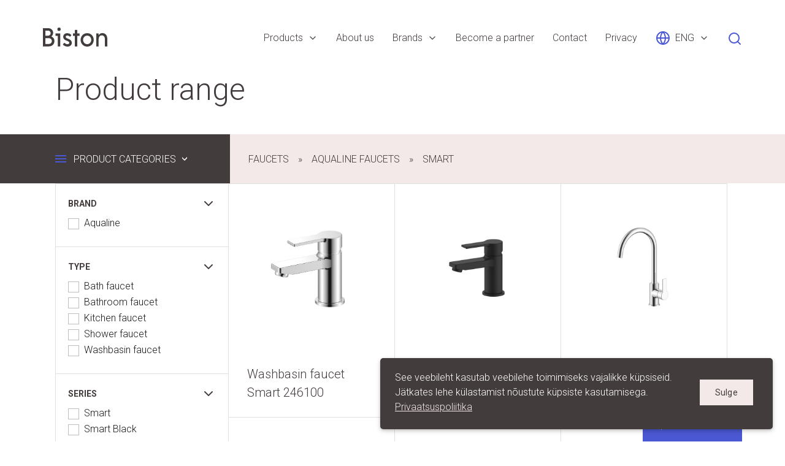

--- FILE ---
content_type: text/html; charset=utf-8
request_url: https://biston.ee/products/faucets/faucets/smart
body_size: 17978
content:



<!DOCTYPE HTML>
<html lang="en">
<head>
  
<!--[if IE]><meta http-equiv="X-UA-Compatible" content="IE=edge"><![endif]-->


<meta http-equiv="Content-Type" content="text/html; charset=utf-8">
<meta name="viewport" content="width=device-width, initial-scale=1, minimum-scale=0, maximum-scale=1, user-scalable=no">
<meta name="format-detection" content="telephone=no">





<link href="https://fonts.googleapis.com/css?family=Roboto:100,100i,300,300i,400,700,700i" rel="stylesheet">


<link rel="stylesheet" id="styleMain" href="/stylesheets/package.min.css?v2" media="screen">




<title>Smart — Biston</title>





<meta property="og:type" content="website">
<meta property="og:url" content="https://biston.ee/products/faucets/faucets/smart">
<meta property="og:title" content="Smart — Biston">
<meta property="og:site_name" content="Biston">



  






  
  
  
  
  
  
  
















</head>
<body data-search-indexing-allowed="false">
  <div class="root-wrapper">

    <main class="main">
      <header class="site-header grid ff-row-wrap ps-relative z-nav">
  <div class="site-header-inner wDefault grid ff-row-wrap">
    <a class="site-logo-primary mt10 mr-auto fc-brown-100" href="/en"><svg xmlns="http://www.w3.org/2000/svg" viewBox="0 0 210 61">
  <path fill="currentColor" d="M817.439,131.536c0,8.523-6.282,16.8-18.259,16.8H780V89.838h16.165c11.558,0,17.17,7.186,17.17,15.125a14.091,14.091,0,0,1-5.7,11.615A15.786,15.786,0,0,1,817.439,131.536ZM787.957,97.61v16.544h7.622c6.03,0,9.715-3.843,9.715-8.439,0-4.763-3.6-8.105-9.632-8.105h-7.705Zm21.19,33.592c0-5.181-3.853-9.192-10.553-9.192H787.957v18.551h10.637C805.21,140.561,809.147,136.382,809.147,131.2Zm35.688,11.2,4.942-5.849c2.6,2.506,6.2,4.846,10.135,4.846,3.517,0,6.114-1.839,6.114-4.6,0-8.106-20.018-5.1-19.934-19.3,0-6.35,5.277-11.615,13.485-11.615a18.211,18.211,0,0,1,13.4,5.933l-4.607,5.766c-1.843-1.671-5.193-4.095-8.711-4.095-3.182,0-5.444,1.672-5.444,4.178-0.083,7.521,20.018,4.764,20.018,19.3C874.15,143.819,868.371,149,859.66,149A21.4,21.4,0,0,1,844.835,142.4Zm58.1-14.958c0-11.615,8.711-21.559,21.358-21.559s21.358,9.944,21.358,21.559S936.942,149,924.294,149,902.936,139.056,902.936,127.441Zm34.592-.083c0-7.354-5.193-13.621-13.234-13.621-7.873,0-13.317,6.267-13.317,13.621,0,7.437,5.444,13.787,13.317,13.787C932.335,141.145,937.528,134.795,937.528,127.358ZM990,124.349v23.983h-7.873V125.519c0-8.272-4.272-12.618-10.218-12.618-5.863,0-10.219,4.346-10.219,12.618v22.813h-7.873V106.551h7.873V112.4a14.446,14.446,0,0,1,12.648-6.685C982.546,105.715,990,111.9,990,124.349ZM832.583,98.7a5.348,5.348,0,1,0-5.361-5.431A5.255,5.255,0,0,0,832.583,98.7Zm-11.81,7.855v7.855h7.873v33.926h7.873V106.551H820.773Zm70.99,0v-11.2H883.89v11.2h-5.9v7.855h5.9v33.926h7.873V114.406h7.874v-7.855h-7.874Z" transform="translate(-780 -88)"/>
</svg>
</a>

    <ul class="menu list-reset grid ff-row-wrap">
      
        <li class="menu-item grid ai-center ps-relative is-selected">
          
            <span class="fc-brown-100 fs-regular">Products</span>
            <svg class="ml8" xmlns="http://www.w3.org/2000/svg" width="16" height="16" viewBox="0 0 24 24" fill="none" stroke="currentColor" stroke-width="2" stroke-linecap="round" stroke-linejoin="round"><polyline points="6 9 12 15 18 9"></polyline></svg>
            <span class="misc d-block ps-absolute l50p mt40 w5 h5 tr-tr-x-50p bar50p bg-blue-100 t-opacity t-medium t-ease"></span>
            <ul class="list-reset submenu ps-absolute t100p bg-blue-100">
              
                <li class="submenu-item">
                  <a class="submenu-link d-block fc-black-400 fs-regular tt-uppercase h:fc-white" href="/products/ceramics">Ceramics</a>
                </li>
              
                <li class="submenu-item">
                  <a class="submenu-link d-block fc-black-400 fs-regular tt-uppercase h:fc-white" href="/products/bathtubs-shower-trays-and-walls">Bathtubs, shower trays and walls</a>
                </li>
              
                <li class="submenu-item">
                  <a class="submenu-link d-block fc-black-400 fs-regular tt-uppercase h:fc-white" href="/products/bathroom-furniture">Bathroom furniture</a>
                </li>
              
                <li class="submenu-item">
                  <a class="submenu-link d-block fc-black-400 fs-regular tt-uppercase h:fc-white" href="/products/kitchen-furniture">Kitchen furniture</a>
                </li>
              
                <li class="submenu-item">
                  <a class="submenu-link d-block fc-black-400 fs-regular tt-uppercase h:fc-white" href="/products/washbasins">Washbasins</a>
                </li>
              
                <li class="submenu-item">
                  <a class="submenu-link d-block fc-black-400 fs-regular tt-uppercase h:fc-white" href="/products/faucets">Faucets</a>
                </li>
              
                <li class="submenu-item">
                  <a class="submenu-link d-block fc-black-400 fs-regular tt-uppercase h:fc-white" href="/products/pre-wall-installation-systems">Pre-wall installation systems</a>
                </li>
              
                <li class="submenu-item">
                  <a class="submenu-link d-block fc-black-400 fs-regular tt-uppercase h:fc-white" href="/products/siphons">Siphons</a>
                </li>
              
                <li class="submenu-item">
                  <a class="submenu-link d-block fc-black-400 fs-regular tt-uppercase h:fc-white" href="/products/wc-connectors">WC Connectors</a>
                </li>
              
                <li class="submenu-item">
                  <a class="submenu-link d-block fc-black-400 fs-regular tt-uppercase h:fc-white" href="/products/traps">Traps</a>
                </li>
              
                <li class="submenu-item">
                  <a class="submenu-link d-block fc-black-400 fs-regular tt-uppercase h:fc-white" href="/products/wastewater-products">Sewerage</a>
                </li>
              
                <li class="submenu-item">
                  <a class="submenu-link d-block fc-black-400 fs-regular tt-uppercase h:fc-white" href="/products/pipe-fittings">Pipe fittings</a>
                </li>
              
                <li class="submenu-item">
                  <a class="submenu-link d-block fc-black-400 fs-regular tt-uppercase h:fc-white" href="/products/composite-pipes-and-fittings">Composite pipes and fittings</a>
                </li>
              
                <li class="submenu-item">
                  <a class="submenu-link d-block fc-black-400 fs-regular tt-uppercase h:fc-white" href="/products/shut-off-valves">Shut-off valves</a>
                </li>
              
                <li class="submenu-item">
                  <a class="submenu-link d-block fc-black-400 fs-regular tt-uppercase h:fc-white" href="/products/stainless-steel-pressure-hoses">Stainless steel pressure hoses</a>
                </li>
              
                <li class="submenu-item">
                  <a class="submenu-link d-block fc-black-400 fs-regular tt-uppercase h:fc-white" href="/products/hot-water-towel-radiator">Water heated towel rails</a>
                </li>
              
                <li class="submenu-item">
                  <a class="submenu-link d-block fc-black-400 fs-regular tt-uppercase h:fc-white" href="/products/water-pumps-and-accessories">Water pumps and accessories</a>
                </li>
              
                <li class="submenu-item">
                  <a class="submenu-link d-block fc-black-400 fs-regular tt-uppercase h:fc-white" href="/products/washing-machine-hoses-and-accessories">Washing machine hoses and accessories</a>
                </li>
              
                <li class="submenu-item">
                  <a class="submenu-link d-block fc-black-400 fs-regular tt-uppercase h:fc-white" href="/products/toilet-tank-mechanisms">Toilet tank mechanisms</a>
                </li>
              
                <li class="submenu-item">
                  <a class="submenu-link d-block fc-black-400 fs-regular tt-uppercase h:fc-white" href="/products/accessories-and-spare-parts">Accessories and spare parts</a>
                </li>
              
                <li class="submenu-item">
                  <a class="submenu-link d-block fc-black-400 fs-regular tt-uppercase h:fc-white" href="/products/pipe-clamps-fasteners-and-tapes">Pipe clamps, fasteners and tapes</a>
                </li>
              
                <li class="submenu-item">
                  <a class="submenu-link d-block fc-black-400 fs-regular tt-uppercase h:fc-white" href="/products/pipe-valve-lubricants">Pipe putty and lubricants</a>
                </li>
              
                <li class="submenu-item">
                  <a class="submenu-link d-block fc-black-400 fs-regular tt-uppercase h:fc-white" href="/products/ventilation">Ventilation </a>
                </li>
              
                <li class="submenu-item">
                  <a class="submenu-link d-block fc-black-400 fs-regular tt-uppercase h:fc-white" href="/products/eenders-bio-toilets">Enders bio-toilets </a>
                </li>
              
                <li class="submenu-item">
                  <a class="submenu-link d-block fc-black-400 fs-regular tt-uppercase h:fc-white" href="/products/lighters">Lighters</a>
                </li>
              
            </ul>
          
        </li>
      
        <li class="menu-item grid ai-center ps-relative">
          
            <a class="menu-link fc-brown-100 fs-regular" href="/about-us"><span>About us</span></a>
          
        </li>
      
        <li class="menu-item grid ai-center ps-relative">
          
            <span class="fc-brown-100 fs-regular">Brands</span>
            <svg class="ml8" xmlns="http://www.w3.org/2000/svg" width="16" height="16" viewBox="0 0 24 24" fill="none" stroke="currentColor" stroke-width="2" stroke-linecap="round" stroke-linejoin="round"><polyline points="6 9 12 15 18 9"></polyline></svg>
            <span class="misc d-block ps-absolute l50p mt40 w5 h5 tr-tr-x-50p bar50p bg-blue-100 t-opacity t-medium t-ease"></span>
            <ul class="list-reset submenu ps-absolute t100p bg-blue-100">
              
                <li class="submenu-item">
                  <a class="submenu-link d-block fc-black-400 fs-regular tt-uppercase h:fc-white" href="/brands/alcadrain">Alcadrain</a>
                </li>
              
                <li class="submenu-item">
                  <a class="submenu-link d-block fc-black-400 fs-regular tt-uppercase h:fc-white" href="/brands/aquarodos">AquaRodos</a>
                </li>
              
                <li class="submenu-item">
                  <a class="submenu-link d-block fc-black-400 fs-regular tt-uppercase h:fc-white" href="/brands/aqualine">Aqualine</a>
                </li>
              
                <li class="submenu-item">
                  <a class="submenu-link d-block fc-black-400 fs-regular tt-uppercase h:fc-white" href="/brands/aqua-rubinetterie">Aqua Rubinetterie</a>
                </li>
              
                <li class="submenu-item">
                  <a class="submenu-link d-block fc-black-400 fs-regular tt-uppercase h:fc-white" href="/brands/aquer">Aquer</a>
                </li>
              
                <li class="submenu-item">
                  <a class="submenu-link d-block fc-black-400 fs-regular tt-uppercase h:fc-white" href="/brands/arco">Arco</a>
                </li>
              
                <li class="submenu-item">
                  <a class="submenu-link d-block fc-black-400 fs-regular tt-uppercase h:fc-white" href="/brands/cerastyle">Cerastyle</a>
                </li>
              
                <li class="submenu-item">
                  <a class="submenu-link d-block fc-black-400 fs-regular tt-uppercase h:fc-white" href="/brands/cersanit">Cersanit</a>
                </li>
              
                <li class="submenu-item">
                  <a class="submenu-link d-block fc-black-400 fs-regular tt-uppercase h:fc-white" href="/brands/ece">ECE</a>
                </li>
              
                <li class="submenu-item">
                  <a class="submenu-link d-block fc-black-400 fs-regular tt-uppercase h:fc-white" href="/brands/isvea">Isvea</a>
                </li>
              
                <li class="submenu-item">
                  <a class="submenu-link d-block fc-black-400 fs-regular tt-uppercase h:fc-white" href="/brands/kromevye">Kromevye</a>
                </li>
              
                <li class="submenu-item">
                  <a class="submenu-link d-block fc-black-400 fs-regular tt-uppercase h:fc-white" href="/brands/lecico">Lecico</a>
                </li>
              
                <li class="submenu-item">
                  <a class="submenu-link d-block fc-black-400 fs-regular tt-uppercase h:fc-white" href="/brands/odlewnia">Odlewnia</a>
                </li>
              
                <li class="submenu-item">
                  <a class="submenu-link d-block fc-black-400 fs-regular tt-uppercase h:fc-white" href="/brands/pestan">Peštan</a>
                </li>
              
                <li class="submenu-item">
                  <a class="submenu-link d-block fc-black-400 fs-regular tt-uppercase h:fc-white" href="/brands/prevex">Prevex</a>
                </li>
              
                <li class="submenu-item">
                  <a class="submenu-link d-block fc-black-400 fs-regular tt-uppercase h:fc-white" href="/brands/remer">Remer</a>
                </li>
              
                <li class="submenu-item">
                  <a class="submenu-link d-block fc-black-400 fs-regular tt-uppercase h:fc-white" href="/brands/sab">SAB</a>
                </li>
              
                <li class="submenu-item">
                  <a class="submenu-link d-block fc-black-400 fs-regular tt-uppercase h:fc-white" href="/brands/sanit">Sanit</a>
                </li>
              
                <li class="submenu-item">
                  <a class="submenu-link d-block fc-black-400 fs-regular tt-uppercase h:fc-white" href="/brands/sobime">Sobime</a>
                </li>
              
                <li class="submenu-item">
                  <a class="submenu-link d-block fc-black-400 fs-regular tt-uppercase h:fc-white" href="/brands/tehnoexport">Tehnoexport</a>
                </li>
              
                <li class="submenu-item">
                  <a class="submenu-link d-block fc-black-400 fs-regular tt-uppercase h:fc-white" href="/brands/terma">Terma</a>
                </li>
              
                <li class="submenu-item">
                  <a class="submenu-link d-block fc-black-400 fs-regular tt-uppercase h:fc-white" href="/brands/tiemme">Tiemme</a>
                </li>
              
                <li class="submenu-item">
                  <a class="submenu-link d-block fc-black-400 fs-regular tt-uppercase h:fc-white" href="/brands/tucai">Tucai</a>
                </li>
              
                <li class="submenu-item">
                  <a class="submenu-link d-block fc-black-400 fs-regular tt-uppercase h:fc-white" href="/brands/turavit">Turavit</a>
                </li>
              
                <li class="submenu-item">
                  <a class="submenu-link d-block fc-black-400 fs-regular tt-uppercase h:fc-white" href="/brands/turkuazc-seramik">Turkuazc seramik</a>
                </li>
              
                <li class="submenu-item">
                  <a class="submenu-link d-block fc-black-400 fs-regular tt-uppercase h:fc-white" href="/brands/vitra">VitrA</a>
                </li>
              
            </ul>
          
        </li>
      
        <li class="menu-item grid ai-center ps-relative">
          
            <a class="menu-link fc-brown-100 fs-regular" href="/become-a-partner"><span>Become a partner</span></a>
          
        </li>
      
        <li class="menu-item grid ai-center ps-relative">
          
            <a class="menu-link fc-brown-100 fs-regular" href="/contact"><span>Contact</span></a>
          
        </li>
      
        <li class="menu-item grid ai-center ps-relative">
          
            <a class="menu-link fc-brown-100 fs-regular" href="/privacy-policy"><span>Privacy</span></a>
          
        </li>
      
    </ul>

    
  <nav class="site-langmenu">
    <ul class="site-langmenu-list list-reset">
      <li class="site-langmenu-toggle grid ai-center ps-relative">
        
          
        
          
            <svg class="mr8 fc-blue-100" xmlns="http://www.w3.org/2000/svg" width="24" height="24" viewBox="0 0 24 24" fill="none" stroke="currentColor" stroke-width="2" stroke-linecap="round" stroke-linejoin="round"><circle cx="12" cy="12" r="10"></circle><line x1="2" y1="12" x2="22" y2="12"></line><path d="M12 2a15.3 15.3 0 0 1 4 10 15.3 15.3 0 0 1-4 10 15.3 15.3 0 0 1-4-10 15.3 15.3 0 0 1 4-10z"></path></svg>
            <span class="fc-brown-100 fs-regular">ENG</span>
            <svg class="ml8" xmlns="http://www.w3.org/2000/svg" width="16" height="16" viewBox="0 0 24 24" fill="none" stroke="currentColor" stroke-width="2" stroke-linecap="round" stroke-linejoin="round"><polyline points="6 9 12 15 18 9"></polyline></svg>
            <span class="misc d-block ps-absolute l50p mt40 w5 h5 tr-tr-x-50p bar50p bg-blue-100 t-opacity t-medium t-ease"></span>
          
        
        <ul class="site-langmenu-menu ps-absolute t100p mr-auto ml-auto bg-blue-100">
          
            <li class="site-langmenu-item"><a class="site-langmenu-link fc-white fs-regular" href="/tooted/segistid-1/segistid/smart-seeria">EST</a></li>
          
            <li class="site-langmenu-item"><a class="site-langmenu-link fc-white fs-regular" href="/products/faucets/faucets/smart">ENG</a></li>
          
        </ul>
      </li>
    </ul>
  </nav>


    
      <button class="base-btn mb4 ml15 fc-blue-100 js-site-search-toggle">
        <svg xmlns="http://www.w3.org/2000/svg" width="24" height="24" viewBox="0 0 24 24" fill="none" stroke="currentColor" stroke-width="2" stroke-linecap="round" stroke-linejoin="round"><circle cx="11" cy="11" r="8"></circle><line x1="21" y1="21" x2="16.65" y2="16.65"></line></svg>
      </button>
    
    <div class="mobile-menu">
  <a href="#" class="mobile-menu--toggler js-mobile-menu-toggler">
    <span class="open">Close</span>
    <span class="closed">Menu</span>
  </a>
  <div class="mobile-menu--content">
    <nav class="menu-links">
      <ul>
        
          <li>
            
              <a href="#" class="js-mobile-menu-sub-toggler">Products</a>
              <ul>
                
                  <li>
                    
                      <a href="#" class="js-mobile-menu-sub-toggler">Ceramics</a>
                      
                      <ul>
                        
                          <li>
                            
                              <a href="#" class="js-mobile-menu-sub-toggler">Vitra DIY ceramics</a>
                              <ul>
                                
                                  <li>
                                    <a href="/products/ceramics/vitra-diy-ceramics/wc-pans">Toilets</a>
                                  </li>
                                
                                  <li>
                                    <a href="/products/ceramics/vitra-diy-ceramics/bathroom-basins">Bathroom washbasins</a>
                                  </li>
                                
                                  <li>
                                    <a href="/products/ceramics/vitra-diy-ceramics/special-needs-products">Special needs products</a>
                                  </li>
                                
                              </ul>
                            
                          </li>
                        
                          <li>
                            
                              <a href="#" class="js-mobile-menu-sub-toggler">DIY ceramics</a>
                              <ul>
                                
                                  <li>
                                    <a href="/products/ceramics/diy-ceramics/wc-pans">Toilets</a>
                                  </li>
                                
                                  <li>
                                    <a href="/products/ceramics/diy-ceramics/bathroom-washbasins">Bathroom washbasins</a>
                                  </li>
                                
                              </ul>
                            
                          </li>
                        
                          <li>
                            
                              <a href="/products/ceramics/wall-mounted-toilet-frames-sets">Wall-mounted toilet frames sets</a>
                            
                          </li>
                        
                      </ul>
                      
                    
                  </li>
                
                  <li>
                    
                      <a href="#" class="js-mobile-menu-sub-toggler">Bathtubs, shower trays and walls</a>
                      
                      <ul>
                        
                          <li>
                            
                              <a href="/products/bathtubs-shower-trays-and-walls/shower-doors-and-walls">Shower doors and walls</a>
                            
                          </li>
                        
                          <li>
                            
                              <a href="/products/bathtubs-shower-trays-and-walls/shower-enclosures-and-shower-trays">Shower enclosures and shower trays</a>
                            
                          </li>
                        
                          <li>
                            
                              <a href="#" class="js-mobile-menu-sub-toggler">Bathtubs</a>
                              <ul>
                                
                                  <li>
                                    <a href="/products/bathtubs-shower-trays-and-walls/bathtubs-1/aqualine-acrylic-bathtubs">Aqualine acrylic bathtubs</a>
                                  </li>
                                
                                  <li>
                                    <a href="/products/bathtubs-shower-trays-and-walls/bathtubs-1/bathtub-walls">Bathtub walls</a>
                                  </li>
                                
                                  <li>
                                    <a href="/products/bathtubs-shower-trays-and-walls/bathtubs-1/vitra-acrylic-bathtubs">Vitra acrylic bathtubs</a>
                                  </li>
                                
                              </ul>
                            
                          </li>
                        
                      </ul>
                      
                    
                  </li>
                
                  <li>
                    
                      <a href="#" class="js-mobile-menu-sub-toggler">Bathroom furniture</a>
                      
                      <ul>
                        
                          <li>
                            
                              <a href="#" class="js-mobile-menu-sub-toggler">Aqualine bathroom furniture</a>
                              <ul>
                                
                                  <li>
                                    <a href="/products/bathroom-furniture/bathroom-furniture/basic">Basic</a>
                                  </li>
                                
                                  <li>
                                    <a href="/products/bathroom-furniture/bathroom-furniture/premium-beige">Premium</a>
                                  </li>
                                
                                  <li>
                                    <a href="/products/bathroom-furniture/bathroom-furniture/plus-premium">Premium Plus</a>
                                  </li>
                                
                                  <li>
                                    <a href="/products/bathroom-furniture/bathroom-furniture/premium-lux">Premium Lux</a>
                                  </li>
                                
                                  <li>
                                    <a href="/products/bathroom-furniture/bathroom-furniture/aqualine-mirrors">Aqualine mirrors</a>
                                  </li>
                                
                                  <li>
                                    <a href="/products/bathroom-furniture/bathroom-furniture/led-mirrors">LED mirrors</a>
                                  </li>
                                
                                  <li>
                                    <a href="/products/bathroom-furniture/bathroom-furniture/premium-vs">Premium VS</a>
                                  </li>
                                
                              </ul>
                            
                          </li>
                        
                          <li>
                            
                              <a href="#" class="js-mobile-menu-sub-toggler">Aquarodos</a>
                              <ul>
                                
                                  <li>
                                    <a href="/products/bathroom-furniture/aquarodos/terra">Terra</a>
                                  </li>
                                
                                  <li>
                                    <a href="/products/bathroom-furniture/aquarodos/anita">Anita</a>
                                  </li>
                                
                                  <li>
                                    <a href="/products/bathroom-furniture/aquarodos/woodmiks">Woodmiks</a>
                                  </li>
                                
                                  <li>
                                    <a href="/products/bathroom-furniture/aquarodos/decor">Decor</a>
                                  </li>
                                
                                  <li>
                                    <a href="/products/bathroom-furniture/aquarodos/quadro">Quadro</a>
                                  </li>
                                
                                  <li>
                                    <a href="/products/bathroom-furniture/aquarodos/omega">Omega</a>
                                  </li>
                                
                                  <li>
                                    <a href="/products/bathroom-furniture/aquarodos/mirror-cabinets">Mirror cabinets</a>
                                  </li>
                                
                                  <li>
                                    <a href="/products/bathroom-furniture/aquarodos/alfa">Alfa</a>
                                  </li>
                                
                                  <li>
                                    <a href="/products/bathroom-furniture/aquarodos/elite-mokka">Elite Mocha</a>
                                  </li>
                                
                                  <li>
                                    <a href="/products/bathroom-furniture/aquarodos/elite-graphite">Elite Graphite</a>
                                  </li>
                                
                                  <li>
                                    <a href="/products/bathroom-furniture/aquarodos/elite-white">Elite</a>
                                  </li>
                                
                                  <li>
                                    <a href="/products/bathroom-furniture/aquarodos/vintage-sevilla">Vintage Sevilla</a>
                                  </li>
                                
                                  <li>
                                    <a href="/products/bathroom-furniture/aquarodos/whitevintage">Vintage White</a>
                                  </li>
                                
                                  <li>
                                    <a href="/products/bathroom-furniture/aquarodos/vintage-beton"> Vintage Beton</a>
                                  </li>
                                
                                  <li>
                                    <a href="/products/bathroom-furniture/aquarodos/edda">Edda</a>
                                  </li>
                                
                                  <li>
                                    <a href="/products/bathroom-furniture/aquarodos/sydney">Sydney</a>
                                  </li>
                                
                                  <li>
                                    <a href="/products/bathroom-furniture/aquarodos/accent-white">Accent White</a>
                                  </li>
                                
                                  <li>
                                    <a href="/products/bathroom-furniture/aquarodos/accent-kastan">Accent Kastan</a>
                                  </li>
                                
                                  <li>
                                    <a href="/products/bathroom-furniture/aquarodos/paris-mirror-cabinets">Paris mirror cabinets</a>
                                  </li>
                                
                                  <li>
                                    <a href="/products/bathroom-furniture/aquarodos/loft-scandi">Loft-Scandi</a>
                                  </li>
                                
                                  <li>
                                    <a href="/products/bathroom-furniture/aquarodos/classik-white">Classik White</a>
                                  </li>
                                
                                  <li>
                                    <a href="/products/bathroom-furniture/aquarodos/led-mirrors">LED Mirrors</a>
                                  </li>
                                
                                  <li>
                                    <a href="/products/bathroom-furniture/aquarodos/modena">Modena</a>
                                  </li>
                                
                              </ul>
                            
                          </li>
                        
                          <li>
                            
                              <a href="#" class="js-mobile-menu-sub-toggler">VitrA DIY bathroom furniture</a>
                              <ul>
                                
                                  <li>
                                    <a href="/products/bathroom-furniture/vitra-diy-bathroom-furniture/quadrum">Quadrum</a>
                                  </li>
                                
                                  <li>
                                    <a href="/products/bathroom-furniture/vitra-diy-bathroom-furniture/nuo">Nuo</a>
                                  </li>
                                
                                  <li>
                                    <a href="/products/bathroom-furniture/vitra-diy-bathroom-furniture/mia-mirror-cabinets">Mia mirror cabinets</a>
                                  </li>
                                
                                  <li>
                                    <a href="/products/bathroom-furniture/vitra-diy-bathroom-furniture/mia">Mia</a>
                                  </li>
                                
                              </ul>
                            
                          </li>
                        
                      </ul>
                      
                    
                  </li>
                
                  <li>
                    
                      <a href="#" class="js-mobile-menu-sub-toggler">Kitchen furniture</a>
                      
                      <ul>
                        
                          <li>
                            
                              <a href="/products/kitchen-furniture/aqualine-kitchen-furniture">Aqualine kitchen furniture</a>
                            
                          </li>
                        
                      </ul>
                      
                    
                  </li>
                
                  <li>
                    
                      <a href="#" class="js-mobile-menu-sub-toggler">Washbasins</a>
                      
                      <ul>
                        
                          <li>
                            
                              <a href="/products/washbasins/granite-kitchen-sinks">Granite kitchen sinks</a>
                            
                          </li>
                        
                          <li>
                            
                              <a href="#" class="js-mobile-menu-sub-toggler">Stainless steel sinks</a>
                              <ul>
                                
                                  <li>
                                    <a href="/products/washbasins/stainless-steel-washbasins/kromevye-washbasins">Kromevye sinks</a>
                                  </li>
                                
                                  <li>
                                    <a href="/products/washbasins/stainless-steel-washbasins/siphons-for-kitchen-sinks">Siphons for kitchen sinks </a>
                                  </li>
                                
                              </ul>
                            
                          </li>
                        
                          <li>
                            
                              <a href="/products/washbasins/sink-combinations">Sink combinations</a>
                            
                          </li>
                        
                      </ul>
                      
                    
                  </li>
                
                  <li>
                    
                      <a href="#" class="js-mobile-menu-sub-toggler">Faucets</a>
                      
                      <ul>
                        
                          <li>
                            
                              <a href="#" class="js-mobile-menu-sub-toggler">Aqualine faucets</a>
                              <ul>
                                
                                  <li>
                                    <a href="/products/faucets/faucets/smart-black">Smart Black</a>
                                  </li>
                                
                                  <li>
                                    <a href="/products/faucets/faucets/new-irene">New Irene</a>
                                  </li>
                                
                                  <li>
                                    <a href="/products/faucets/faucets/bianca">Bianca</a>
                                  </li>
                                
                                  <li>
                                    <a href="/products/faucets/faucets/smart">Smart</a>
                                  </li>
                                
                                  <li>
                                    <a href="/products/faucets/faucets/steel">Steel</a>
                                  </li>
                                
                                  <li>
                                    <a href="/products/faucets/faucets/shark">Shark</a>
                                  </li>
                                
                                  <li>
                                    <a href="/products/faucets/faucets/new-start">New Start</a>
                                  </li>
                                
                                  <li>
                                    <a href="/products/faucets/faucets/clean">Clean</a>
                                  </li>
                                
                                  <li>
                                    <a href="/products/faucets/faucets/croce">Croce</a>
                                  </li>
                                
                                  <li>
                                    <a href="/products/faucets/faucets/globe">Globe</a>
                                  </li>
                                
                                  <li>
                                    <a href="/products/faucets/faucets/aqualine-shower-heads">Aqualine shower heads</a>
                                  </li>
                                
                                  <li>
                                    <a href="/products/faucets/faucets/kitchen-faucet-color">Kitchen faucet Color</a>
                                  </li>
                                
                                  <li>
                                    <a href="/products/faucets/faucets/shower-riser-rail-sets-aqualine">Shower riser rail sets Aqualine</a>
                                  </li>
                                
                                  <li>
                                    <a href="/products/faucets/faucets/kitchen-faucets-ss304">Kitchen faucets SS304</a>
                                  </li>
                                
                              </ul>
                            
                          </li>
                        
                          <li>
                            
                              <a href="/products/faucets/terla-water-saving-aerator">Terla water saving aerator </a>
                            
                          </li>
                        
                      </ul>
                      
                    
                  </li>
                
                  <li>
                    
                      <a href="#" class="js-mobile-menu-sub-toggler">Pre-wall installation systems</a>
                      
                      <ul>
                        
                          <li>
                            
                              <a href="/products/pre-wall-installation-systems/wall-mounted-wc-frames">Wall mounted WC frames</a>
                            
                          </li>
                        
                          <li>
                            
                              <a href="/products/pre-wall-installation-systems/wall-mounted-toilet-frame-sets">Wall mounted toilet frame sets</a>
                            
                          </li>
                        
                          <li>
                            
                              <a href="/products/pre-wall-installation-systems/accessories-and-spare-parts">Accessories and spare parts</a>
                            
                          </li>
                        
                      </ul>
                      
                    
                  </li>
                
                  <li>
                    
                      <a href="#" class="js-mobile-menu-sub-toggler">Siphons</a>
                      
                      <ul>
                        
                          <li>
                            
                              <a href="/products/siphons/washbasin-siphons">Washbasin siphons</a>
                            
                          </li>
                        
                          <li>
                            
                              <a href="/products/siphons/chrome-brass-washbasin-siphons">Chrome brass washbasin siphons</a>
                            
                          </li>
                        
                          <li>
                            
                              <a href="/products/siphons/accessories-for-siphons">Accessories for siphons </a>
                            
                          </li>
                        
                          <li>
                            
                              <a href="/products/siphons/siphons-for-kitchen-washbasins">Siphons for kitchen washbasins</a>
                            
                          </li>
                        
                          <li>
                            
                              <a href="/products/siphons/bath-and-shower-siphons">Bath and shower siphons </a>
                            
                          </li>
                        
                          <li>
                            
                              <a href="/products/siphons/40-5-000-translation-results-siphons-for-washing-machines-and-urinals">Siphons for washing machines and urinals </a>
                            
                          </li>
                        
                      </ul>
                      
                    
                  </li>
                
                  <li>
                    
                      <a href="#" class="js-mobile-menu-sub-toggler">WC Connectors</a>
                      
                      <ul>
                        
                          <li>
                            
                              <a href="/products/wc-connectors/toilet-connections">Toilet connections </a>
                            
                          </li>
                        
                      </ul>
                      
                    
                  </li>
                
                  <li>
                    
                      <a href="#" class="js-mobile-menu-sub-toggler">Traps</a>
                      
                      <ul>
                        
                          <li>
                            
                              <a href="/products/traps/floor-traps">Floor traps</a>
                            
                          </li>
                        
                          <li>
                            
                              <a href="/products/traps/shower-gutters-with-stainless-steel-grate">Shower gutters with stainless steel grate</a>
                            
                          </li>
                        
                          <li>
                            
                              <a href="/products/traps/stainless-steel-shower-gutters-sieme">Stainless steel shower gutters Sieme</a>
                            
                          </li>
                        
                      </ul>
                      
                    
                  </li>
                
                  <li>
                    
                      <a href="#" class="js-mobile-menu-sub-toggler">Sewerage</a>
                      
                      <ul>
                        
                          <li>
                            
                              <a href="/products/wastewater-products/internal-sewerage">Internal sewerage</a>
                            
                          </li>
                        
                          <li>
                            
                              <a href="/products/wastewater-products/external-sewerage">External sewerage</a>
                            
                          </li>
                        
                          <li>
                            
                              <a href="/products/wastewater-products/rubber-cuffs-for-duct">Rubber cuffs for duct</a>
                            
                          </li>
                        
                          <li>
                            
                              <a href="/products/wastewater-products/sewer-wells">Sewer wells</a>
                            
                          </li>
                        
                          <li>
                            
                              <a href="/products/wastewater-products/septic-tanks">Septic tanks</a>
                            
                          </li>
                        
                          <li>
                            
                              <a href="/products/wastewater-products/biopreparations-bio7">Biopreparations Bio7</a>
                            
                          </li>
                        
                          <li>
                            
                              <a href="/products/wastewater-products/drainage-channels">Drainage channels </a>
                            
                          </li>
                        
                      </ul>
                      
                    
                  </li>
                
                  <li>
                    
                      <a href="#" class="js-mobile-menu-sub-toggler">Pipe fittings</a>
                      
                      <ul>
                        
                          <li>
                            
                              <a href="#" class="js-mobile-menu-sub-toggler">Steel pipe fittings</a>
                              <ul>
                                
                                  <li>
                                    <a href="/products/pipe-fittings/steel-pipe-fittings/cast-iron-fittings">Cast iron fittings </a>
                                  </li>
                                
                                  <li>
                                    <a href="/products/pipe-fittings/steel-pipe-fittings/galvanized-cast-iron-fittings">Galvanized cast iron fittings</a>
                                  </li>
                                
                              </ul>
                            
                          </li>
                        
                          <li>
                            
                              <a href="#" class="js-mobile-menu-sub-toggler">PE pipes and fittings</a>
                              <ul>
                                
                                  <li>
                                    <a href="/products/pipe-fittings/pe-pipes-and-fittings/pe-brass-pipe-fittings">PE brass pipe fittings</a>
                                  </li>
                                
                                  <li>
                                    <a href="/products/pipe-fittings/pe-pipes-and-fittings/pe-pressure-pipes">PE pressure pipes</a>
                                  </li>
                                
                                  <li>
                                    <a href="/products/pipe-fittings/pe-pipes-and-fittings/plastic-pipe-fittings-for-pe">Plastic pipe fittings for PE</a>
                                  </li>
                                
                              </ul>
                            
                          </li>
                        
                          <li>
                            
                              <a href="#" class="js-mobile-menu-sub-toggler">Copper pipes, brass and copper pipe fittings</a>
                              <ul>
                                
                                  <li>
                                    <a href="/products/pipe-fittings/copper-pipes-brass-and-copper-pipe-fittings/chrome-plated-pressure-fittings">Chrome-plated pressure fittings</a>
                                  </li>
                                
                                  <li>
                                    <a href="/products/pipe-fittings/copper-pipes-brass-and-copper-pipe-fittings/brass-fittings">Brass fittings</a>
                                  </li>
                                
                                  <li>
                                    <a href="/products/pipe-fittings/copper-pipes-brass-and-copper-pipe-fittings/chrome-plated-brass-fittings">Chrome-plated brass fittings</a>
                                  </li>
                                
                                  <li>
                                    <a href="/products/pipe-fittings/copper-pipes-brass-and-copper-pipe-fittings/brass-compression-fittings">Brass compression fittings</a>
                                  </li>
                                
                              </ul>
                            
                          </li>
                        
                      </ul>
                      
                    
                  </li>
                
                  <li>
                    
                      <a href="#" class="js-mobile-menu-sub-toggler">Composite pipes and fittings</a>
                      
                      <ul>
                        
                          <li>
                            
                              <a href="/products/composite-pipes-and-fittings/pex-al-pex-tubes">PEX-AL-PEX tubes</a>
                            
                          </li>
                        
                          <li>
                            
                              <a href="/products/composite-pipes-and-fittings/al-pex-threaded-fittings">AL-PEX threaded fittings</a>
                            
                          </li>
                        
                          <li>
                            
                              <a href="/products/composite-pipes-and-fittings/al-pex-press-fittings">AL-PEX press fittings</a>
                            
                          </li>
                        
                          <li>
                            
                              <a href="/products/composite-pipes-and-fittings/ball-valves-for-al-pex">Ball valves for AL-PEX</a>
                            
                          </li>
                        
                          <li>
                            
                              <a href="/products/composite-pipes-and-fittings/pipe-clamps-and-accessories-for-al-pex">Pipe clamps and accessories for AL-PEX</a>
                            
                          </li>
                        
                      </ul>
                      
                    
                  </li>
                
                  <li>
                    
                      <a href="#" class="js-mobile-menu-sub-toggler">Shut-off valves</a>
                      
                      <ul>
                        
                          <li>
                            
                              <a href="/products/shut-off-valves/ball-valves-for-aqua-rubinetterie">Aqua Rubinetterie ball valves</a>
                            
                          </li>
                        
                          <li>
                            
                              <a href="/products/shut-off-valves/seno-arco-ball-valves">Seno Arco Ball valves</a>
                            
                          </li>
                        
                          <li>
                            
                              <a href="/products/shut-off-valves/mud-filters-and-valves">Mud filters and spring valves </a>
                            
                          </li>
                        
                          <li>
                            
                              <a href="/products/shut-off-valves/washing-machine-and-angle-valves">Washing machine and angle valves</a>
                            
                          </li>
                        
                          <li>
                            
                              <a href="/products/shut-off-valves/ball-valves-and-hoses-for-gas">Ball valves and hoses for gas</a>
                            
                          </li>
                        
                          <li>
                            
                              <a href="/products/shut-off-valves/special-brass-ball-valves">Special brass ball valves </a>
                            
                          </li>
                        
                          <li>
                            
                              <a href="/products/shut-off-valves/manometer-and-radiator-valves">Manometers and radiator valves</a>
                            
                          </li>
                        
                      </ul>
                      
                    
                  </li>
                
                  <li>
                    
                      <a href="#" class="js-mobile-menu-sub-toggler">Stainless steel pressure hoses</a>
                      
                      <ul>
                        
                          <li>
                            
                              <a href="/products/stainless-steel-pressure-hoses/stainless-steel-pressure-hoses">Stainless steel pressure hoses</a>
                            
                          </li>
                        
                          <li>
                            
                              <a href="/products/stainless-steel-pressure-hoses/river-inox-stainless-steel-pipe-for-heating-systems">River Inox stainless steel pipe for heating systems</a>
                            
                          </li>
                        
                      </ul>
                      
                    
                  </li>
                
                  <li>
                    
                      <a href="#" class="js-mobile-menu-sub-toggler">Water heated towel rails</a>
                      
                      <ul>
                        
                          <li>
                            
                              <a href="/products/hot-water-towel-radiator/terma">Terma</a>
                            
                          </li>
                        
                          <li>
                            
                              <a href="#" class="js-mobile-menu-sub-toggler">Aqualine</a>
                              <ul>
                                
                                  <li>
                                    <a href="/products/hot-water-towel-radiator/aqualine/water-heated-towel-rails">Water heated towel rails</a>
                                  </li>
                                
                                  <li>
                                    <a href="/products/hot-water-towel-radiator/aqualine/electric-towel-rails">Electric towel rails</a>
                                  </li>
                                
                              </ul>
                            
                          </li>
                        
                      </ul>
                      
                    
                  </li>
                
                  <li>
                    
                      <a href="#" class="js-mobile-menu-sub-toggler">Water pumps and accessories</a>
                      
                      <ul>
                        
                          <li>
                            
                              <a href="/products/water-pumps-and-accessories/leo">Leo</a>
                            
                          </li>
                        
                      </ul>
                      
                    
                  </li>
                
                  <li>
                    
                      <a href="#" class="js-mobile-menu-sub-toggler">Washing machine hoses and accessories</a>
                      
                      <ul>
                        
                          <li>
                            
                              <a href="/products/washing-machine-hoses-and-accessories/washing-machine-hoses">Washing machine hoses</a>
                            
                          </li>
                        
                          <li>
                            
                              <a href="/products/washing-machine-hoses-and-accessories/accessories">Accessories</a>
                            
                          </li>
                        
                      </ul>
                      
                    
                  </li>
                
                  <li>
                    
                      <a href="#" class="js-mobile-menu-sub-toggler">Toilet tank mechanisms</a>
                      
                      <ul>
                        
                          <li>
                            
                              <a href="#" class="js-mobile-menu-sub-toggler">Flush and fill valves</a>
                              <ul>
                                
                                  <li>
                                    <a href="/products/toilet-tank-mechanisms/flush-and-fill-valves/alcaplast">Alcaplast</a>
                                  </li>
                                
                                  <li>
                                    <a href="/products/toilet-tank-mechanisms/flush-and-fill-valves/aqua-rubinetterie">Aqua Rubinetterie</a>
                                  </li>
                                
                              </ul>
                            
                          </li>
                        
                      </ul>
                      
                    
                  </li>
                
                  <li>
                    
                      <a href="#" class="js-mobile-menu-sub-toggler">Accessories and spare parts</a>
                      
                      <ul>
                        
                          <li>
                            
                              <a href="#" class="js-mobile-menu-sub-toggler">Boiler accessories and spare parts </a>
                              <ul>
                                
                                  <li>
                                    <a href="/products/accessories-and-spare-parts/boiler-accessories-and-spare-parts/boiler-accessories">Accessories for boiler</a>
                                  </li>
                                
                              </ul>
                            
                          </li>
                        
                          <li>
                            
                              <a href="/products/accessories-and-spare-parts/accessories-for-toilets-and-bathroom-washbasins">Accessories for toilets and bathroom washbasins</a>
                            
                          </li>
                        
                          <li>
                            
                              <a href="/products/accessories-and-spare-parts/accessories-for-aqualine-faucets">Accessories for Aqualine faucets</a>
                            
                          </li>
                        
                      </ul>
                      
                    
                  </li>
                
                  <li>
                    
                      <a href="#" class="js-mobile-menu-sub-toggler">Pipe clamps, fasteners and tapes</a>
                      
                      <ul>
                        
                          <li>
                            
                              <a href="/products/pipe-clamps-fasteners-and-tapes/pipe-clamps-seals-and-rosettes">Pipe clamps, seals and rosettes </a>
                            
                          </li>
                        
                      </ul>
                      
                    
                  </li>
                
                  <li>
                    
                      <a href="#" class="js-mobile-menu-sub-toggler">Pipe putty and lubricants</a>
                      
                      <ul>
                        
                          <li>
                            
                              <a href="/products/pipe-valve-lubricants/nazar">Nazar</a>
                            
                          </li>
                        
                      </ul>
                      
                    
                  </li>
                
                  <li>
                    
                      <a href="#" class="js-mobile-menu-sub-toggler">Ventilation </a>
                      
                      <ul>
                        
                          <li>
                            
                              <a href="/products/ventilation/ventilation-mufflers">Ventilation mufflers</a>
                            
                          </li>
                        
                      </ul>
                      
                    
                  </li>
                
                  <li>
                    
                      <a href="#" class="js-mobile-menu-sub-toggler">Enders bio-toilets </a>
                      
                      <ul>
                        
                          <li>
                            
                              <a href="/products/eenders-bio-toilets/portable-bio-toilet-enders">Portable bio toilet Enders</a>
                            
                          </li>
                        
                      </ul>
                      
                    
                  </li>
                
                  <li>
                    
                      <a href="#" class="js-mobile-menu-sub-toggler">Lighters</a>
                      
                      <ul>
                        
                          <li>
                            
                              <a href="/products/lighters/pako-lighters">Pako lighters</a>
                            
                          </li>
                        
                      </ul>
                      
                    
                  </li>
                
              </ul>
            
          </li>
        
          <li>
            
              <a href="/about-us">About us</a>
            
          </li>
        
          <li>
            
              <a href="#" class="js-mobile-menu-sub-toggler">Brands</a>
              <ul>
                
                  <li>
                    
                      <a href="/brands/alcadrain">Alcadrain</a>
                    
                  </li>
                
                  <li>
                    
                      <a href="/brands/aquarodos">AquaRodos</a>
                    
                  </li>
                
                  <li>
                    
                      <a href="/brands/aqualine">Aqualine</a>
                    
                  </li>
                
                  <li>
                    
                      <a href="/brands/aqua-rubinetterie">Aqua Rubinetterie</a>
                    
                  </li>
                
                  <li>
                    
                      <a href="/brands/aquer">Aquer</a>
                    
                  </li>
                
                  <li>
                    
                      <a href="/brands/arco">Arco</a>
                    
                  </li>
                
                  <li>
                    
                      <a href="/brands/cerastyle">Cerastyle</a>
                    
                  </li>
                
                  <li>
                    
                      <a href="/brands/cersanit">Cersanit</a>
                    
                  </li>
                
                  <li>
                    
                      <a href="/brands/ece">ECE</a>
                    
                  </li>
                
                  <li>
                    
                      <a href="/brands/isvea">Isvea</a>
                    
                  </li>
                
                  <li>
                    
                      <a href="/brands/kromevye">Kromevye</a>
                    
                  </li>
                
                  <li>
                    
                      <a href="/brands/lecico">Lecico</a>
                    
                  </li>
                
                  <li>
                    
                      <a href="/brands/odlewnia">Odlewnia</a>
                    
                  </li>
                
                  <li>
                    
                      <a href="/brands/pestan">Peštan</a>
                    
                  </li>
                
                  <li>
                    
                      <a href="/brands/prevex">Prevex</a>
                    
                  </li>
                
                  <li>
                    
                      <a href="/brands/remer">Remer</a>
                    
                  </li>
                
                  <li>
                    
                      <a href="/brands/sab">SAB</a>
                    
                  </li>
                
                  <li>
                    
                      <a href="/brands/sanit">Sanit</a>
                    
                  </li>
                
                  <li>
                    
                      <a href="/brands/sobime">Sobime</a>
                    
                  </li>
                
                  <li>
                    
                      <a href="/brands/tehnoexport">Tehnoexport</a>
                    
                  </li>
                
                  <li>
                    
                      <a href="/brands/terma">Terma</a>
                    
                  </li>
                
                  <li>
                    
                      <a href="/brands/tiemme">Tiemme</a>
                    
                  </li>
                
                  <li>
                    
                      <a href="/brands/tucai">Tucai</a>
                    
                  </li>
                
                  <li>
                    
                      <a href="/brands/turavit">Turavit</a>
                    
                  </li>
                
                  <li>
                    
                      <a href="/brands/turkuazc-seramik">Turkuazc seramik</a>
                    
                  </li>
                
                  <li>
                    
                      <a href="/brands/vitra">VitrA</a>
                    
                  </li>
                
              </ul>
            
          </li>
        
          <li>
            
              <a href="/become-a-partner">Become a partner</a>
            
          </li>
        
          <li>
            
              <a href="/contact">Contact</a>
            
          </li>
        
          <li>
            
              <a href="/privacy-policy">Privacy</a>
            
          </li>
        
      </ul>
    </nav>
    
      <nav class="lang-links">
        <ul>
          
            <li><a href="/tooted/segistid-1/segistid/smart-seeria">EST</a></li>
          
            <li><a href="/products/faucets/faucets/smart">ENG</a></li>
          
        </ul>
      </nav>
    
  </div>
</div>
  </div>
</header>
      
      <div class="title-cnt">
        <div class="wrap">
          
<span style="font-size: 50px;">Product range</span><h1></h1>
          
          

        </div>
      </div>

      <div class="menubar">
        <div class="wrap">
          <div class="wrap-inner" data-search-indexing-allowed="true">
            <div class="products-menu" data-search-indexing-allowed="false">
  <a href="#" class="products-menu--toggler js-products-menu-toggler">Product categories</a>
  <div class="products-menu--content">
  
    
    <div class="menu-block">
      
        <ul>
          
            <li data-block-id="3118272"><a href="/products/faucets/faucets" class="item">Aqualine faucets</a><a href="#" class="toggler"></a></li>
          
            <li data-block-id="3118685"><a href="/products/faucets/terla-water-saving-aerator" class="item">Terla water saving aerator </a></li>
          
        </ul>
      
    
      
        
          <div class="menu-block" data-block-id="3118272">
            <div class="menu-block--title">
              <span class="back" draggable="true"></span>
              <span class="name">Aqualine faucets</span>
            </div>
            <ul>
              
                <li data-block-id="3302581"><a href="/products/faucets/faucets/smart-black" class="item">Smart Black</a></li>
              
                <li data-block-id="3171902"><a href="/products/faucets/faucets/new-irene" class="item">New Irene</a></li>
              
                <li data-block-id="3171908"><a href="/products/faucets/faucets/bianca" class="item">Bianca</a></li>
              
                <li data-block-id="3171916"><a href="/products/faucets/faucets/smart" class="item">Smart</a></li>
              
                <li data-block-id="3171923"><a href="/products/faucets/faucets/steel" class="item">Steel</a></li>
              
                <li data-block-id="3171924"><a href="/products/faucets/faucets/shark" class="item">Shark</a></li>
              
                <li data-block-id="3171926"><a href="/products/faucets/faucets/new-start" class="item">New Start</a></li>
              
                <li data-block-id="3171928"><a href="/products/faucets/faucets/clean" class="item">Clean</a></li>
              
                <li data-block-id="3171929"><a href="/products/faucets/faucets/croce" class="item">Croce</a></li>
              
                <li data-block-id="3171930"><a href="/products/faucets/faucets/globe" class="item">Globe</a></li>
              
                <li data-block-id="3171932"><a href="/products/faucets/faucets/aqualine-shower-heads" class="item">Aqualine shower heads</a></li>
              
                <li data-block-id="3171933"><a href="/products/faucets/faucets/kitchen-faucet-color" class="item">Kitchen faucet Color</a></li>
              
                <li data-block-id="3171934"><a href="/products/faucets/faucets/shower-riser-rail-sets-aqualine" class="item">Shower riser rail sets Aqualine</a></li>
              
                <li data-block-id="3302586"><a href="/products/faucets/faucets/kitchen-faucets-ss304" class="item">Kitchen faucets SS304</a></li>
              
            </ul>
      
            
              
            
              
            
              
            
              
            
              
            
              
            
              
            
              
            
              
            
              
            
              
            
              
            
              
            
              
            
          </div>
        
      
        
      
    </div>
  </div>
</div>
            <nav class="breadcrumbs">
  <div class="breadcrumbs-inner">
    <ul>
      
        
          
            
          
            
          
            
          
            
          
            
          
            
              <li><a href="/products/faucets">Faucets</a></li>
              
                
                  <li><a href="/products/faucets/faucets">Aqualine faucets</a></li>
                  
                    
                  
                    
                  
                    
                  
                    
                      <li><a href="/products/faucets/faucets/smart">Smart</a></li>
                      
                    
                  
                    
                  
                    
                  
                    
                  
                    
                  
                    
                  
                    
                  
                    
                  
                    
                  
                    
                  
                    
                  
                
              
                
              
            
          
            
          
            
          
            
          
            
          
            
          
            
          
            
          
            
          
            
          
            
          
            
          
            
          
            
          
            
          
            
          
            
          
            
          
            
          
            
          
        
      
        
      
        
      
        
      
        
      
        
      
    </ul>
  </div>
</nav>
          </div>
        </div>
      </div>
      <div class="wrap">

        

        
        
        
        
        

        

        

        
        
        <div class="grid ff-row-wrap">
          
          <div class="products-sidebar grid ff-column-wrap">
            <button class="products-filter-toggle base-btn pt12 pb12 mr-auto fs-small tt-uppercase js-products-filter-toggle"><svg class="mr8" xmlns="http://www.w3.org/2000/svg" width="24" height="24" viewBox="0 0 24 24" fill="none" stroke="currentColor" stroke-width="2" stroke-linecap="round" stroke-linejoin="round" class="feather feather-filter"><polygon points="22 3 2 3 10 12.46 10 19 14 21 14 12.46 22 3"></polygon></svg>Filtreeri</button>
            <button class="products-filter-clear-selected base-btn base-btn-s mt12 mr-auto ml-auto mb12 fc-black-700 fs-small tt-uppercase bg-black-100 bs-sm bw1 bs-solid bar-sm bc-black-200 h:fc-black-900 h:bg-black-200 js-products-filter-clear-selected"><svg class="mr8" xmlns="http://www.w3.org/2000/svg" width="24" height="24" viewBox="0 0 24 24" fill="none" stroke="currentColor" stroke-width="2" stroke-linecap="round" stroke-linejoin="round"><line x1="18" y1="6" x2="6" y2="18"></line><line x1="6" y1="6" x2="18" y2="18"></line></svg><span>Tühista valikud</span></button>
            <div class="products-filter as-start grid ff-column-wrap w100p mb24 bw1 bs-solid bc-black-300 js-products-filter">
              <div class="products-filter-inner grid ff-column-wrap ">
                
                <div class="products-filter-item p20 bs-solid bw0 bbw1 bc-black-300">
                  <div class="products-filter-item-header grid ai-center">
                    <span class="products-filter-item-title fs-small fw-bold tt-uppercase">Brand</span>
                    <button class="products-filter-options-toggle base-btn w24 h24 ml-auto t-all t-medium t-ease h:o60 js-products-filter-options-toggle" name="Toggle filter dropdown">
                      <svg xmlns="http://www.w3.org/2000/svg" width="24" height="24" viewBox="0 0 24 24" fill="none" stroke="currentColor" stroke-width="2" stroke-linecap="round" stroke-linejoin="round"><polyline points="6 9 12 15 18 9"></polyline></svg>
                    </button>
                  </div>
                  <div class="products-filter-options js-products-filter-options is-visible">
                    
                    <a class="products-filter-option grid ai-center mb8 c-pointer fc-black-400 h:fc-black-900 js-products-filter-option" href="#Aqualine" data-target="brand">
                      <input class="products-filter-input bc-current js-products-filter-input" type="checkbox" value="Aqualine">
                      <label class="products-filter-label c-pointer fc-black-900 fs-regular tt-none">Aqualine</label>
                    </a>
                    
                  </div>
                </div>
                
                
                <div class="products-filter-item p20 bs-solid bw0 bbw1 bc-black-300">
                  <div class="products-filter-item-header grid ai-center">
                    <span class="products-filter-item-title fs-small fw-bold tt-uppercase">Type</span>
                    <button class="products-filter-options-toggle base-btn w24 h24 ml-auto t-all t-medium t-ease h:o60 js-products-filter-options-toggle" name="Toggle filter dropdown">
                      <svg xmlns="http://www.w3.org/2000/svg" width="24" height="24" viewBox="0 0 24 24" fill="none" stroke="currentColor" stroke-width="2" stroke-linecap="round" stroke-linejoin="round"><polyline points="6 9 12 15 18 9"></polyline></svg>
                    </button>
                  </div>
                  <div class="products-filter-options js-products-filter-options is-visible">
                    
                    <a class="products-filter-option grid ai-center mb8 c-pointer fc-black-400 h:fc-black-900 js-products-filter-option" href="#Bath faucet" data-target="type">
                      <input class="products-filter-input bc-current js-products-filter-input" type="checkbox" value="Bath faucet">
                      <label class="products-filter-label c-pointer fc-black-900 fs-regular tt-none">Bath faucet</label>
                    </a>
                    
                    <a class="products-filter-option grid ai-center mb8 c-pointer fc-black-400 h:fc-black-900 js-products-filter-option" href="#Bathroom faucet" data-target="type">
                      <input class="products-filter-input bc-current js-products-filter-input" type="checkbox" value="Bathroom faucet">
                      <label class="products-filter-label c-pointer fc-black-900 fs-regular tt-none">Bathroom faucet</label>
                    </a>
                    
                    <a class="products-filter-option grid ai-center mb8 c-pointer fc-black-400 h:fc-black-900 js-products-filter-option" href="#Kitchen faucet" data-target="type">
                      <input class="products-filter-input bc-current js-products-filter-input" type="checkbox" value="Kitchen faucet">
                      <label class="products-filter-label c-pointer fc-black-900 fs-regular tt-none">Kitchen faucet</label>
                    </a>
                    
                    <a class="products-filter-option grid ai-center mb8 c-pointer fc-black-400 h:fc-black-900 js-products-filter-option" href="#Shower faucet" data-target="type">
                      <input class="products-filter-input bc-current js-products-filter-input" type="checkbox" value="Shower faucet">
                      <label class="products-filter-label c-pointer fc-black-900 fs-regular tt-none">Shower faucet</label>
                    </a>
                    
                    <a class="products-filter-option grid ai-center mb8 c-pointer fc-black-400 h:fc-black-900 js-products-filter-option" href="#Washbasin faucet" data-target="type">
                      <input class="products-filter-input bc-current js-products-filter-input" type="checkbox" value="Washbasin faucet">
                      <label class="products-filter-label c-pointer fc-black-900 fs-regular tt-none">Washbasin faucet</label>
                    </a>
                    
                  </div>
                </div>
                
                
                <div class="products-filter-item p20 bs-solid bw0 bbw1 bc-black-300">
                  <div class="products-filter-item-header grid ai-center">
                    <span class="products-filter-item-title fs-small fw-bold tt-uppercase">Series</span>
                    <button class="products-filter-options-toggle base-btn w24 h24 ml-auto t-all t-medium t-ease h:o60 js-products-filter-options-toggle" name="Toggle filter dropdown">
                      <svg xmlns="http://www.w3.org/2000/svg" width="24" height="24" viewBox="0 0 24 24" fill="none" stroke="currentColor" stroke-width="2" stroke-linecap="round" stroke-linejoin="round"><polyline points="6 9 12 15 18 9"></polyline></svg>
                    </button>
                  </div>
                  <div class="products-filter-options js-products-filter-options is-visible">
                    
                    <a class="products-filter-option grid ai-center mb8 c-pointer fc-black-400 h:fc-black-900 js-products-filter-option" href="#Smart" data-target="series">
                      <input class="products-filter-input bc-current js-products-filter-input" type="checkbox" value="Smart">
                      <label class="products-filter-label c-pointer fc-black-900 fs-regular tt-none">Smart</label>
                    </a>
                    
                    <a class="products-filter-option grid ai-center mb8 c-pointer fc-black-400 h:fc-black-900 js-products-filter-option" href="#Smart Black" data-target="series">
                      <input class="products-filter-input bc-current js-products-filter-input" type="checkbox" value="Smart Black">
                      <label class="products-filter-label c-pointer fc-black-900 fs-regular tt-none">Smart Black</label>
                    </a>
                    
                  </div>
                </div>
                
                
                <div class="products-filter-item p20 bs-solid bw0 bbw1 bc-black-300">
                  <div class="products-filter-item-header grid ai-center">
                    <span class="products-filter-item-title fs-small fw-bold tt-uppercase">Material</span>
                    <button class="products-filter-options-toggle base-btn w24 h24 ml-auto t-all t-medium t-ease h:o60 js-products-filter-options-toggle" name="Toggle filter dropdown">
                      <svg xmlns="http://www.w3.org/2000/svg" width="24" height="24" viewBox="0 0 24 24" fill="none" stroke="currentColor" stroke-width="2" stroke-linecap="round" stroke-linejoin="round"><polyline points="6 9 12 15 18 9"></polyline></svg>
                    </button>
                  </div>
                  <div class="products-filter-options js-products-filter-options is-visible">
                    
                    <a class="products-filter-option grid ai-center mb8 c-pointer fc-black-400 h:fc-black-900 js-products-filter-option" href="#Chromed" data-target="material">
                      <input class="products-filter-input bc-current js-products-filter-input" type="checkbox" value="Chromed">
                      <label class="products-filter-label c-pointer fc-black-900 fs-regular tt-none">Chromed</label>
                    </a>
                    
                    <a class="products-filter-option grid ai-center mb8 c-pointer fc-black-400 h:fc-black-900 js-products-filter-option" href="#Matt black" data-target="material">
                      <input class="products-filter-input bc-current js-products-filter-input" type="checkbox" value="Matt black">
                      <label class="products-filter-label c-pointer fc-black-900 fs-regular tt-none">Matt black</label>
                    </a>
                    
                  </div>
                </div>
                
              </div>
            </div>
          </div>
          
      
          <div class="products grid sidebar-visible as-start" data-search-indexing-allowed="true">
            <div class="products-list grid ff-row-wrap w100p">
              
                
                  <a class="products-item fg0 fs0 ps-relative bw1 bs-solid bc-black-300 js-products-item is-visible" href="/products/faucets/faucets/smart/washbasin-faucet-smart-246100" data-brand="Aqualine" data-type="Washbasin faucet" data-series="Smart" data-material="Chromed">
                    <div class="products-item-image ps-relative">
                      <div class="products-item-image-inner grid ai-center jc-center ps-absolute z1 t0 r0 b0 l0 p30">
                        
                          <img class="mw100p mh100p" src="//media.voog.com/0000/0044/2425/photos/246100%20Valamusegisti%20Smart_block.jpg" alt="Photo" />
                        
                      </div>
                    </div>
                    <div class="products-item-title ps-relative z5">Washbasin faucet Smart 246100 </div>
                    <button class="products-item-read-more btn btn-no-hover ps-absolute z5 t-opacity t-medium t-ease">Read more</button>
                  </a>
                
                  <a class="products-item fg0 fs0 ps-relative bw1 bs-solid bc-black-300 js-products-item is-visible" href="/products/faucets/faucets/smart-black/washbasin-faucet-smart-black-246200m" data-brand="Aqualine" data-type="Washbasin faucet" data-series="Smart Black" data-material="Matt black">
                    <div class="products-item-image ps-relative">
                      <div class="products-item-image-inner grid ai-center jc-center ps-absolute z1 t0 r0 b0 l0 p30">
                        
                          <img class="mw100p mh100p" src="//media.voog.com/0000/0044/2425/photos/246200M_block.png" alt="Photo" />
                        
                      </div>
                    </div>
                    <div class="products-item-title ps-relative z5">Washbasin faucet Smart Black 246200M</div>
                    <button class="products-item-read-more btn btn-no-hover ps-absolute z5 t-opacity t-medium t-ease">Read more</button>
                  </a>
                
                  <a class="products-item fg0 fs0 ps-relative bw1 bs-solid bc-black-300 js-products-item is-visible" href="/products/faucets/faucets/smart/kitchen-faucet-smart-s-swivel-spout-246105" data-brand="Aqualine" data-type="Kitchen faucet" data-series="Smart" data-material="Chromed">
                    <div class="products-item-image ps-relative">
                      <div class="products-item-image-inner grid ai-center jc-center ps-absolute z1 t0 r0 b0 l0 p30">
                        
                          <img class="mw100p mh100p" src="//media.voog.com/0000/0044/2425/photos/246105%20%20K%C3%B6%C3%B6gisegisti%20Smart%20S-p%C3%B6%C3%B6rdtila_block.jpg" alt="Photo" />
                        
                      </div>
                    </div>
                    <div class="products-item-title ps-relative z5">Kitchen faucet Smart S-swivel spout 246105 </div>
                    <button class="products-item-read-more btn btn-no-hover ps-absolute z5 t-opacity t-medium t-ease">Read more</button>
                  </a>
                
                  <a class="products-item fg0 fs0 ps-relative bw1 bs-solid bc-black-300 js-products-item is-visible" href="/products/faucets/faucets/smart-black/kitchen-faucet-smart-black-sj-swivel-spout-246203m" data-brand="Aqualine" data-type="Kitchen faucet" data-series="Smart Black" data-material="Matt black">
                    <div class="products-item-image ps-relative">
                      <div class="products-item-image-inner grid ai-center jc-center ps-absolute z1 t0 r0 b0 l0 p30">
                        
                          <img class="mw100p mh100p" src="//media.voog.com/0000/0044/2425/photos/246203M_block.png" alt="Photo" />
                        
                      </div>
                    </div>
                    <div class="products-item-title ps-relative z5">Kitchen faucet Smart Black "SJ" swivel spout 246203M</div>
                    <button class="products-item-read-more btn btn-no-hover ps-absolute z5 t-opacity t-medium t-ease">Read more</button>
                  </a>
                
                  <a class="products-item fg0 fs0 ps-relative bw1 bs-solid bc-black-300 js-products-item is-visible" href="/products/faucets/faucets/smart/shower-faucet-smart-246109" data-brand="Aqualine" data-type="Shower faucet" data-series="Smart" data-material="Chromed">
                    <div class="products-item-image ps-relative">
                      <div class="products-item-image-inner grid ai-center jc-center ps-absolute z1 t0 r0 b0 l0 p30">
                        
                          <img class="mw100p mh100p" src="//media.voog.com/0000/0044/2425/photos/246109%20Du%C5%A1isegisti%20Smart_block.png" alt="Photo" />
                        
                      </div>
                    </div>
                    <div class="products-item-title ps-relative z5">Shower faucet Smart 246109</div>
                    <button class="products-item-read-more btn btn-no-hover ps-absolute z5 t-opacity t-medium t-ease">Read more</button>
                  </a>
                
                  <a class="products-item fg0 fs0 ps-relative bw1 bs-solid bc-black-300 js-products-item is-visible" href="/products/faucets/faucets/smart-black/shower-faucet-smart-black-246202m" data-brand="Aqualine" data-type="Shower faucet" data-series="Smart Black" data-material="Matt black">
                    <div class="products-item-image ps-relative">
                      <div class="products-item-image-inner grid ai-center jc-center ps-absolute z1 t0 r0 b0 l0 p30">
                        
                          <img class="mw100p mh100p" src="//media.voog.com/0000/0044/2425/photos/246202M_block.jpg" alt="Photo" />
                        
                      </div>
                    </div>
                    <div class="products-item-title ps-relative z5">Shower faucet Smart Black 246202M</div>
                    <button class="products-item-read-more btn btn-no-hover ps-absolute z5 t-opacity t-medium t-ease">Read more</button>
                  </a>
                
                  <a class="products-item fg0 fs0 ps-relative bw1 bs-solid bc-black-300 js-products-item is-visible" href="/products/faucets/faucets/smart/bath-faucet-smart-246110" data-brand="Aqualine" data-type="Bath faucet" data-series="Smart" data-material="Chromed">
                    <div class="products-item-image ps-relative">
                      <div class="products-item-image-inner grid ai-center jc-center ps-absolute z1 t0 r0 b0 l0 p30">
                        
                          <img class="mw100p mh100p" src="//media.voog.com/0000/0044/2425/photos/246110%20Vannisegisti%20Smart_block.jpg" alt="Photo" />
                        
                      </div>
                    </div>
                    <div class="products-item-title ps-relative z5">Bath faucet Smart 246110 </div>
                    <button class="products-item-read-more btn btn-no-hover ps-absolute z5 t-opacity t-medium t-ease">Read more</button>
                  </a>
                
                  <a class="products-item fg0 fs0 ps-relative bw1 bs-solid bc-black-300 js-products-item is-visible" href="/products/faucets/faucets/smart-black/bathroom-faucet-smart-black-246201m" data-brand="Aqualine" data-type="Bathroom faucet" data-series="Smart Black" data-material="Matt black">
                    <div class="products-item-image ps-relative">
                      <div class="products-item-image-inner grid ai-center jc-center ps-absolute z1 t0 r0 b0 l0 p30">
                        
                          <img class="mw100p mh100p" src="//media.voog.com/0000/0044/2425/photos/246201M_block.jpg" alt="Photo" />
                        
                      </div>
                    </div>
                    <div class="products-item-title ps-relative z5">Bathroom faucet Smart Black 246201M</div>
                    <button class="products-item-read-more btn btn-no-hover ps-absolute z5 t-opacity t-medium t-ease">Read more</button>
                  </a>
                
                  <a class="products-item fg0 fs0 ps-relative bw1 bs-solid bc-black-300 js-products-item is-visible" href="/products/faucets/faucets/smart/bath-faucet-smart-with-c-swivel-spout-246115" data-brand="Aqualine" data-type="Bath faucet" data-series="Smart" data-material="Chromed">
                    <div class="products-item-image ps-relative">
                      <div class="products-item-image-inner grid ai-center jc-center ps-absolute z1 t0 r0 b0 l0 p30">
                        
                          <img class="mw100p mh100p" src="//media.voog.com/0000/0044/2425/photos/246115%20Vannisegisti%20Smart%20C%20p%C3%B6%C3%B6rdtilaga_block.jpg" alt="Photo" />
                        
                      </div>
                    </div>
                    <div class="products-item-title ps-relative z5">Bath faucet Smart with C-swivel spout 246115</div>
                    <button class="products-item-read-more btn btn-no-hover ps-absolute z5 t-opacity t-medium t-ease">Read more</button>
                  </a>
                
                  <a class="products-item fg0 fs0 ps-relative bw1 bs-solid bc-black-300 js-products-item is-visible" href="/products/faucets/faucets/smart-black/bathroom-faucet-smart-black-c-with-swivel-spout-246204m" data-brand="Aqualine" data-type="Bathroom faucet" data-series="Smart Black" data-material="Matt black">
                    <div class="products-item-image ps-relative">
                      <div class="products-item-image-inner grid ai-center jc-center ps-absolute z1 t0 r0 b0 l0 p30">
                        
                          <img class="mw100p mh100p" src="//media.voog.com/0000/0044/2425/photos/246201M_block.jpg" alt="Photo" />
                        
                      </div>
                    </div>
                    <div class="products-item-title ps-relative z5">Bathroom faucet Smart Black "C" with swivel spout 246204M</div>
                    <button class="products-item-read-more btn btn-no-hover ps-absolute z5 t-opacity t-medium t-ease">Read more</button>
                  </a>
                
                  <a class="products-item fg0 fs0 ps-relative bw1 bs-solid bc-black-300 js-products-item is-visible" href="/products/faucets/faucets/smart-black/shower-mixer-smart-black-246205m" data-brand="" data-type="" data-series="" data-material="">
                    <div class="products-item-image ps-relative">
                      <div class="products-item-image-inner grid ai-center jc-center ps-absolute z1 t0 r0 b0 l0 p30">
                        
                          <img class="mw100p mh100p" src="//media.voog.com/0000/0044/2425/photos/246205M%20Du%C5%A1isegisti%20Aqualine%20tila%2C%20%C3%BCla-%20ja%20k%C3%A4sidu%C5%A1iga%2C%20must_large.jpg" alt="Photo" />
                        
                      </div>
                    </div>
                    <div class="products-item-title ps-relative z5">Shower mixer Smart 246205M</div>
                    <button class="products-item-read-more btn btn-no-hover ps-absolute z5 t-opacity t-medium t-ease">Read more</button>
                  </a>
                
              
            </div>
          </div>
        </div>

      </div>
    </main>
    <footer class="site-footer bg-brown-100">
  <div class="site-footer-inner wDefault grid ff-row-wrap">
    <div class="site-footer-left grid ff-column-wrap">
      <a class="site-logo-primary d-block mb40 fc-white" href="/en"><svg xmlns="http://www.w3.org/2000/svg" viewBox="0 0 210 61">
  <path fill="currentColor" d="M817.439,131.536c0,8.523-6.282,16.8-18.259,16.8H780V89.838h16.165c11.558,0,17.17,7.186,17.17,15.125a14.091,14.091,0,0,1-5.7,11.615A15.786,15.786,0,0,1,817.439,131.536ZM787.957,97.61v16.544h7.622c6.03,0,9.715-3.843,9.715-8.439,0-4.763-3.6-8.105-9.632-8.105h-7.705Zm21.19,33.592c0-5.181-3.853-9.192-10.553-9.192H787.957v18.551h10.637C805.21,140.561,809.147,136.382,809.147,131.2Zm35.688,11.2,4.942-5.849c2.6,2.506,6.2,4.846,10.135,4.846,3.517,0,6.114-1.839,6.114-4.6,0-8.106-20.018-5.1-19.934-19.3,0-6.35,5.277-11.615,13.485-11.615a18.211,18.211,0,0,1,13.4,5.933l-4.607,5.766c-1.843-1.671-5.193-4.095-8.711-4.095-3.182,0-5.444,1.672-5.444,4.178-0.083,7.521,20.018,4.764,20.018,19.3C874.15,143.819,868.371,149,859.66,149A21.4,21.4,0,0,1,844.835,142.4Zm58.1-14.958c0-11.615,8.711-21.559,21.358-21.559s21.358,9.944,21.358,21.559S936.942,149,924.294,149,902.936,139.056,902.936,127.441Zm34.592-.083c0-7.354-5.193-13.621-13.234-13.621-7.873,0-13.317,6.267-13.317,13.621,0,7.437,5.444,13.787,13.317,13.787C932.335,141.145,937.528,134.795,937.528,127.358ZM990,124.349v23.983h-7.873V125.519c0-8.272-4.272-12.618-10.218-12.618-5.863,0-10.219,4.346-10.219,12.618v22.813h-7.873V106.551h7.873V112.4a14.446,14.446,0,0,1,12.648-6.685C982.546,105.715,990,111.9,990,124.349ZM832.583,98.7a5.348,5.348,0,1,0-5.361-5.431A5.255,5.255,0,0,0,832.583,98.7Zm-11.81,7.855v7.855h7.873v33.926h7.873V106.551H820.773Zm70.99,0v-11.2H883.89v11.2h-5.9v7.855h5.9v33.926h7.873V114.406h7.874v-7.855h-7.874Z" transform="translate(-780 -88)"/>
</svg>
</a>
      <div class="site-footer-content grid ff-column-wrap mb40 fc-white fs-regular fw-thin">
        <ul class="site-footer-content-list grid ff-column-wrap fc-white">
          <li class="grid ai-center mb12"><svg class="mr8 fc-blue-100" xmlns="http://www.w3.org/2000/svg" width="24" height="24" viewBox="0 0 24 24" fill="none" stroke="currentColor" stroke-width="2" stroke-linecap="round" stroke-linejoin="round"><path d="M4 4h16c1.1 0 2 .9 2 2v12c0 1.1-.9 2-2 2H4c-1.1 0-2-.9-2-2V6c0-1.1.9-2 2-2z"></path><polyline points="22,6 12,13 2,6"></polyline></svg><a class="site-footer-content-link ps-relative fc-white" href="mailto:info@biston.ee">info@biston.ee</a></li>
          <li class="grid ai-center mb12"><svg class="mr8 fc-blue-100" xmlns="http://www.w3.org/2000/svg" width="24" height="24" viewBox="0 0 24 24" fill="none" stroke="currentColor" stroke-width="2" stroke-linecap="round" stroke-linejoin="round"><path d="M22 16.92v3a2 2 0 0 1-2.18 2 19.79 19.79 0 0 1-8.63-3.07 19.5 19.5 0 0 1-6-6 19.79 19.79 0 0 1-3.07-8.67A2 2 0 0 1 4.11 2h3a2 2 0 0 1 2 1.72 12.84 12.84 0 0 0 .7 2.81 2 2 0 0 1-.45 2.11L8.09 9.91a16 16 0 0 0 6 6l1.27-1.27a2 2 0 0 1 2.11-.45 12.84 12.84 0 0 0 2.81.7A2 2 0 0 1 22 16.92z"></path></svg><a class="site-footer-content-link ps-relative fc-white" href="tel:+3726628691">+372 622 8691</a></li>
          <li class="grid ai-center mb12"><svg class="mr8 fc-blue-100" xmlns="http://www.w3.org/2000/svg" width="24" height="24" viewBox="0 0 24 24" fill="none" stroke="currentColor" stroke-width="2" stroke-linecap="round" stroke-linejoin="round"><path d="M21 10c0 7-9 13-9 13s-9-6-9-13a9 9 0 0 1 18 0z"></path><circle cx="12" cy="10" r="3"></circle></svg>Suurvälja Tee 8, Vaela küla, Kiili vald</li>
        </ul>
      </div>
    </div>
    <div class="site-footer-right as-start grid ff-row-wrap">
      <nav class="site-footer-nav grid ff-row-wrap">
        <ul class="site-footer-nav-list list-reset grid ai-center fs-regular fw-thin tt-uppercase">
          
            
              
                
                  
                
                
                  
                    
                  
                    
                  
                    
                  
                
              
                
                  
                
                
                  
                    
                  
                    
                  
                    
                  
                
              
                
                  
                
                
                  
                    
                  
                    
                  
                    
                  
                
              
                
                  
                
                
                  
                    
                  
                
              
                
                  
                
                
                  
                    
                  
                    
                  
                    
                  
                
              
                
                  
                
                
                  
                    
                  
                    
                  
                
              
                
                  
                
                
                  
                    
                  
                    
                  
                    
                  
                
              
                
                  
                
                
                  
                    
                  
                    
                  
                    
                  
                    
                  
                    
                  
                    
                  
                
              
                
                  
                
                
                  
                    
                  
                
              
                
                  
                
                
                  
                    
                  
                    
                  
                    
                  
                
              
                
                  
                
                
                  
                    
                  
                    
                  
                    
                  
                    
                  
                    
                  
                    
                  
                    
                  
                
              
                
                  
                
                
                  
                    
                  
                    
                  
                    
                  
                
              
                
                  
                
                
                  
                    
                  
                    
                  
                    
                  
                    
                  
                    
                  
                
              
                
                  
                
                
                  
                    
                  
                    
                  
                    
                  
                    
                  
                    
                  
                    
                  
                    
                  
                
              
                
                  
                
                
                  
                    
                  
                    
                  
                
              
                
                  
                
                
                  
                    
                  
                    
                  
                
              
                
                  
                
                
                  
                    
                  
                
              
                
                  
                
                
                  
                    
                  
                    
                  
                
              
                
                  
                
                
                  
                    
                  
                
              
                
                  
                
                
                  
                    
                  
                    
                  
                    
                  
                
              
                
                  
                
                
                  
                    
                  
                
              
                
                  
                
                
                  
                    
                  
                
              
                
                  
                
                
                  
                    
                  
                
              
                
                  
                
                
                  
                    
                  
                
              
                
                  
                
                
                  
                    
                  
                
              
            
          
            
              
                
                
                  
                    
                  
                    
                  
                    
                  
                    
                  
                    
                  
                    
                  
                    
                  
                    
                  
                    
                  
                    
                  
                    
                  
                    
                  
                    
                  
                    
                  
                    
                  
                    
                  
                    
                  
                    
                  
                    
                  
                    
                  
                    
                  
                    
                  
                    
                  
                    
                  
                
              
            
          
            
              
            
          
            
              
            
          
            
              
                
                  
                
                
              
                
                  
                
                
              
                
                  
                
                
              
                
                  
                
                
              
                
                  
                
                
              
                
                  
                
                
              
                
                  
                
                
              
                
                  
                
                
              
                
                  
                
                
              
                
                  
                
                
              
                
                  
                
                
              
                
                  
                
                
              
                
                  
                
                
              
                
                  
                
                
              
                
                  
                
                
              
                
                  
                
                
              
                
                  
                
                
              
                
                  
                
                
              
                
                  
                
                
              
                
                  
                
                
              
                
                  
                
                
              
                
                  
                
                
              
                
                  
                
                
              
                
                  
                
                
              
                
                  
                
                
              
                
                  
                
                
              
            
          
            
              
            
          
            
              
            
          
            
              
                
                
              
            
          
            
              
            
          
            
              
            
          
        </ul>
      </nav>
    </div>
  </div>
</footer>
    
<div class="site-search ps-fixed z-modal t0 r0 b0 l0 js-site-search">

  <div class="site-search-mask ps-absolute t0 r0 b0 l0 bg-black o60"></div>

  <div class="site-search-inner ps-relative h100p">
    <div class="site-search-form-container grid ai-center bg-white">
      <form class="site-search-form grid ps-relative w100p js-site-search-form" method="get" action="#" role="search">
        <div class="site-search-form-field ps-relative w100p">
          <input class="site-search-input js-site-search-input js-input-dynamic" type="text" placeholder="Otsi tooteid" aria-label="Search for products">
          <button class="site-search-submit base-btn ps-absolute t0" type="submit"><svg xmlns="http://www.w3.org/2000/svg" width="24" height="24" viewBox="0 0 24 24" fill="none" stroke="currentColor" stroke-width="2" stroke-linecap="round" stroke-linejoin="round"><line x1="5" y1="12" x2="19" y2="12"></line><polyline points="12 5 19 12 12 19"></polyline></svg></button>
          <button class="site-search-close base-btn ps-absolute z2 t0 r0 js-site-search-toggle">
            <svg xmlns="http://www.w3.org/2000/svg" width="24" height="24" viewBox="0 0 24 24" fill="none" stroke="currentColor" stroke-width="2" stroke-linecap="round" stroke-linejoin="round"><line x1="18" y1="6" x2="6" y2="18"></line><line x1="6" y1="6" x2="18" y2="18"></line></svg>
          </button>
        </div>
      </form>
    </div>
    <div class="w100p h1 bg-black-300"></div>
    <div class="site-search-results ps-relative of-x-hidden of-y-auto bg-white js-site-search-results"></div>
    <div tabindex="0"></div>
  </div>

</div>


  <div class="site-cookies-dialog ps-fixed z-modal bg-brown-100 bar-md bs-md js-site-cookies-dialog">
    <div class="site-cookies-dialog-inner grid ai-center pt20 pr24 pb24 pl24">
      <div class="site-cookies-dialog-text fc-white fs-regular">See veebileht kasutab veebilehe toimimiseks vajalikke küpsiseid. Jätkates lehe külastamist nõustute küpsiste kasutamisega. <a class="fc-brown-050 td-under" href="https://biston.ee/privaatsuspoliitika">Privaatsuspoliitika</a></div>
      <button class="base-btn base-btn-s fc-brown-100 bg-brown-050 h:bg-black-300 js-site-cookies-accept">Sulge</button>
    </div>
  </div>

    <div class="sticky-button">
  <a href="#" class="btn btn__uppercase js-contact-modal">Biston OÜ</a>
</div>
  </div>
  <div class="modal form-modal" id="modal-contact">
  <div class="modal-inner">
    <div class="modal-content">
      <div class="modal-popup">
        <div class="modal-close" draggable="true" data-modal-close></div>
        <div class="modal-popup--content" data-modal-disable-sideclick>

          <div class="form-modal--inner">
            <div class="form-modal--content formatted-text formatted-headings formatted-forms">
              
            </div>
          </div>
        </div>
      </div>
    </div>
  </div>
</div>
  
<script>const editmode = false;</script>
<script src="//ajax.googleapis.com/ajax/libs/jquery/2.2.4/jquery.min.js"></script>
<script src="/javascripts/voogAjaxForm.js"></script>

<script src="/javascripts/scripts.js"></script>

<script src="/javascripts/package.min.js?v2"></script>


<script src="//static.voog.com/libs/picturefill/1.9.2/picturefill.min.js"></script>



<script type="text/javascript">
var _ews = _ews || {"_account":"A-442425-1","_tzo":"7200"};

(function() {
  var s = document.createElement('script'); s.type = 'text/javascript'; s.async = true;
  s.src = 'https://s.voog.com/_tr-v1.js';
  (
    document.getElementsByTagName('head')[0] ||
    document.getElementsByTagName('body')[0]
  ).appendChild(s);
})();
</script>



<script src="//static.voog.com/libs/edicy-search/latest/edicy-search.js"></script>
<script>

  let search;
  const searchForm = document.querySelector('.js-site-search-form');
  const searchResults = document.querySelector(".js-site-search-results");
  let searchResultsArray = [];

  if (searchForm) {
      search = new VoogSearch(searchForm, {
          per_page: 50,
          lang: "en",
          sideclick: false,
          updateOnKeypress: true,
          minQueryLength: 3,
          showTick: true,
          position: "auto",
          resultTpl: "<li class=\"site-search-results-item grid--cell pt20 pb20\" tabindex=\"0\"><a class=\"site-search-results-link td-none t-opacity t-medium t-ease h:o60\" href=\"[[url]]\" ><span class=\"site-search-results-title d-inline-block fw-bold mb5\">[[title]]</span><div class=\"grid ff-row-wrap ai-end\"><div class=\"site-search-results-content fs-regular\">[[content]]</div></div></a></li>",
          resultsContainer: searchResults,
          noResults: "Your search did not match any documents"
      });
      searchForm.addEventListener("sitesearch:results", function() {
          searchResultsArray = searchResults.querySelectorAll(".site-search-results-item");
          if (searchResultsArray.length > 0){
            searchResultsList = document.createElement("ul");
            searchResultsList.classList.add("voog-search-modal-results", "site-search-results-list", "list-reset");
            searchResultsList.setAttribute("aria-live", "polite");
            searchResultsList.setAttribute("aria-relevant", "additions removals");
            searchResultsList.setAttribute("aria-describedby", "Search results");
            while (searchResults.firstChild) {
                searchResults.removeChild(searchResults.firstChild)
            }
            searchResults.appendChild(searchResultsList);
            const str_remove = /— Biston/gi;
            let i = 0;
            while (i < searchResultsArray.length) {
              searchResultsList.appendChild(searchResultsArray[i]);
              let item = searchResultsList.getElementsByTagName('li')[i];
              let titleElem = item.querySelector('.site-search-results-title');
                
              if(titleElem){
                titleElem.innerHTML = titleElem.innerHTML.replace(str_remove, '');
              }

              i++
            }
          }
      })
  }
</script>

  

  

  

  

  <script>
    const productsFilterOption = document.querySelectorAll('.js-products-filter-option');
    const productsFilterInputs = document.querySelectorAll('.js-products-filter-input');
    const productsFilterClearSelected = document.querySelector('.js-products-filter-clear-selected');

    const productsElems = document.querySelectorAll('.js-products-item');
  
    const baseUrl = [location.protocol, '//', location.host, location.pathname].join('');

    let productsCurrent = {
      brand: [],
      type: [],
      series: [],
      material: []
    }

    function getJsonFromUrl(url) {
      if(!url) url = location.href;
      var question = url.indexOf("?");
      var hash = url.indexOf("#");
      if(hash==-1 && question==-1) return {};
      if(hash==-1) hash = url.length;
      var query = question==-1 || hash==question+1 ? url.substring(hash) : 
      url.substring(question+1,hash);
      var result = {};
      query.split("&").forEach(function(part) {
        if(!part) return;
        part = part.split("+").join(" "); // replace every + with space, regexp-free version
        var eq = part.indexOf("=");
        var key = eq>-1 ? part.substr(0,eq) : part;
        var val = eq>-1 ? decodeURIComponent(part.substr(eq+1)) : "";
        var from = key.indexOf("[");
        if(from==-1) result[decodeURIComponent(key)] = val;
        else {
          var to = key.indexOf("]",from);
          var index = decodeURIComponent(key.substring(from+1,to));
          key = decodeURIComponent(key.substring(0,from));
          if(!result[key]) result[key] = [];
          if(!index) result[key].push(val);
          else result[key][index] = val;
        }
      });
      return result;
    }

    function checkForParamValuesOnLoad(){

      const obj = getJsonFromUrl();

      if(obj.brand){
        productsCurrent.brand = obj.brand;
      }

      if(obj.type){
        productsCurrent.type = obj.type;
      }

      if(obj.series){
        productsCurrent.series = obj.series;
      }

      if(obj.material){
        productsCurrent.material = obj.material;
      }

      if(obj.brand || obj.type || obj.series || obj.material){
        setInputsActive()
        toggleProducts()
      }

      optionsClearListener()

      console.log('products key values:', 'brand:', productsCurrent.brand, 'type:', productsCurrent.type, 'series:', productsCurrent.series, 'material:', productsCurrent.material)
    }

    function updateParamValues(_callback){

      console.log('products key values:', productsCurrent.brand, productsCurrent.type, productsCurrent.series, productsCurrent.material)

      let params = '?';

      Object.keys(productsCurrent).forEach(key => {
        let paramValues = productsCurrent[key].map(function(value, idx) {
          return key + '[' + idx + ']=' + value;
        }).join('&');
        if(paramValues){
          params = params + paramValues + '&';
        }
      })

      window.history.replaceState({}, '', baseUrl + params);
    }

    function checkForMatchingValues(param, value){
      if(param === 'brand'){
        if(productsCurrent.brand.includes(value)){
          let filteredArray = productsCurrent.brand.filter(val => val !== value);
          productsCurrent.brand = filteredArray;
          return true;
        } else {
          productsCurrent.brand.push(value);
          return false;
        }
      }
      if(param === 'type'){
        if(productsCurrent.type.includes(value)){
          let filteredArray = productsCurrent.type.filter(val => val !== value);
          productsCurrent.type = filteredArray;
          return true;
        } else {
          productsCurrent.type.push(value);
          return false;
        }
      }
      if(param === 'series'){
        if(productsCurrent.series.includes(value)){
          let filteredArray = productsCurrent.series.filter(val => val !== value);
          productsCurrent.series = filteredArray;
          return true;
        } else {
          productsCurrent.series.push(value);
          return false;
        }
      }
      if(param === 'material'){
        if(productsCurrent.material.includes(value)){
          let filteredArray = productsCurrent.material.filter(val => val !== value);
          productsCurrent.material = filteredArray;
          return true;
        } else {
          productsCurrent.material.push(value);
          return false;
        }
      }
    }

    function setInputsActive(){
      Object.keys(productsCurrent).forEach(key => {
        productsCurrent[key].forEach((value, idx) => {
          let opt = document.querySelector('.js-products-filter-option[href="#'+value+'"]');
          let input = opt.querySelector('.js-products-filter-input');
              input.checked = true;
              opt.classList.add('fc-black-900');   
        });
      })
    }

    function optionsClearListener(){
      if(productsCurrent.brand.length > 0 || productsCurrent.type.length > 0 || productsCurrent.series.length > 0 || productsCurrent.material.length > 0){
        productsFilterClearSelected.classList.add('is-visible');
      } else {
        productsFilterClearSelected.classList.remove('is-visible');
      }
    }

    function optionsClear(){

      productsCurrent.brand = [];
      productsCurrent.type = [];
      productsCurrent.series = [];
      productsCurrent.material = [];

      window.history.replaceState({}, '', baseUrl);

      productsFilterOption.forEach((opt, idx) => {
        productsFilterInputs[idx].checked = false;
        opt.classList.remove('fc-black-900');
      });

      toggleProducts()
    }

    function deepEqual(obj1, obj2){
      const keys1 = Object.keys(obj1);
      const keys2 = Object.keys(obj2);

      if(keys1.length !== keys2.length){
        return false;
      }

      for (const key of keys1){
        const val1 = obj1[key];
        const val2 = obj2[key];
        const areObjects = isObject(val1) && isObject(val2);

        //console.log(typeof(val1), val1, typeof(val2), val2, areObjects)

        if(
          areObjects && !deepEqual(val1, val2) ||
          !areObjects && val1 !== val2
        ){
          return false;
        }
      }

      return true;
    }

    function isObject(obj){
      return obj != null && typeof obj === 'object';
    }

    function shallowEqual(obj1, obj2){
      const keys1 = Object.keys(obj1);
      const keys2 = Object.keys(obj2);

      if(keys1.length !== keys2.length){
        return false;
      }

      for (const key of keys2){
        const val1 = obj1[key];
        const val2 = obj2[key];
        const match = matchInArray(val1, val2)

        console.log(key, val2)

        if(val2.length > 0 && !match){
          return false;
        }
      }

      return true;
    }

    function matchInArray(arr1, arr2){
      return arr1.some(el => arr2.includes(el));
    }

    function toggleProducts(){

      //console.log(productsCurrent)

      productsElems.forEach((product, idx) => {
        
        let obj = {
          brand : [product.dataset.brand],
          type : [product.dataset.type],
          series : [product.dataset.series],
          material : [product.dataset.material]
        }

        //console.log(obj, productsCurrent)
        //console.log(deepEqual(obj, productsCurrent))
        //console.log(shallowEqual(obj, productsCurrent))

        if(shallowEqual(obj, productsCurrent)){
          product.classList.add('is-visible')
        } else {
          product.classList.remove('is-visible')
        }
      
      })
    }

    if(productsFilterOption && productsFilterInputs){
      if(productsFilterOption){
        productsFilterOption.forEach((opt, idx) => {
          opt.addEventListener('click', (e) => {
            e.preventDefault();
            let target = e.currentTarget;
            let targetParam = target.getAttribute('data-target');
            let targetValue = decodeURIComponent(target.hash.substring(1));

            //console.log(targetValue)

            if(checkForMatchingValues(targetParam, targetValue)){
              productsFilterInputs[idx].checked = false;
              opt.classList.remove('fc-black-900')
            } else {
              productsFilterInputs[idx].checked = true;
              opt.classList.add('fc-black-900')
            }

            optionsClearListener()
            updateParamValues()
            toggleProducts()

            //console.log('clicked option', brand, type, series, material)
            //console.log('clicked option', productsCurrent.brand, productsCurrent.type, productsCurrent.series, productsCurrent.material)

          })
        })
      }

      if(productsFilterInputs){
        productsFilterInputs.forEach(input => {
          input.addEventListener('click', (e) => {
            let target = e.currentTarget;
            e.stopPropagation();
            target.parentNode.click();
          })
        })
      }
    }

    if(productsFilterClearSelected){
      productsFilterClearSelected.addEventListener('click', (e) => {
        optionsClear();
        productsFilterClearSelected.classList.remove('is-visible');
      })
    }

    checkForParamValuesOnLoad();
  </script>
  
</body>
</html>